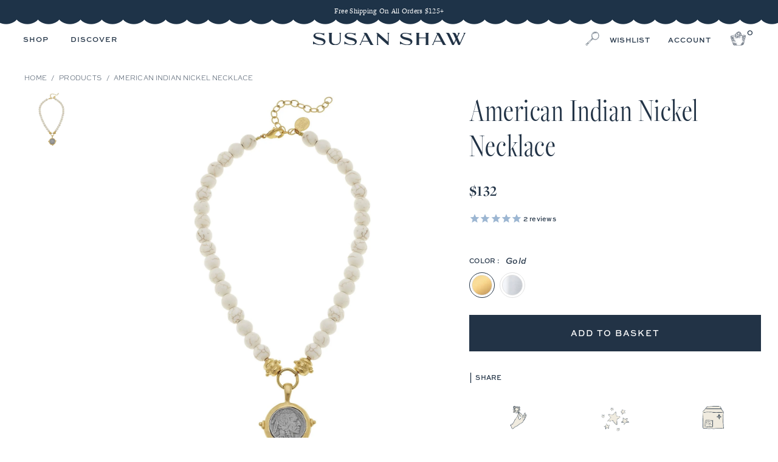

--- FILE ---
content_type: text/css
request_url: https://susanshaw.com/cdn/shop/t/273/assets/pdp.css?v=110739527585825479731766518961
body_size: 569
content:
.product-main{font-family:var(--sweet-sans-pro);font-weight:700}.custom-messaging{padding:17px 10px 21px;background:var(--colorEggShell);margin:0;text-align:center;font-size:12px;line-height:1.4}.custom-messaging a{text-decoration:underline;text-underline-offset:2px}@media screen and (min-width:769px){.custom-messaging{margin:20px 0 0;font-size:14px}}.product-tabs__panel .sku{font-size:12px;margin-bottom:5px}.product-tabs__panel ul{margin-bottom:20px!important}.product-tabs__panel ul li{margin-bottom:5px}.pdp_benefits--row{display:none;grid-template-columns:1fr 1fr;column-gap:13px;row-gap:10px;margin:10px 0;border-top:1px solid #F4F5F5;border-bottom:1px solid #F4F5F5;padding:20px 0}.pdp_benefits--box{display:flex;align-items:center;gap:12px}.pdp_box--image img{max-width:100%}.pdp_box--image{width:23%}.pdp_benefits--box p{margin:0;color:#223345;font-size:12px;font-style:normal;font-weight:400;line-height:normal;letter-spacing:.18px;font-family:Freight}.cta-links{height:35px}.cta-links .cta-wrapper{justify-content:flex-start}.swym-btn-container .swym-button{outline:none!important}.swym-wishlist-cta{display:flex}.swym-wishlist-cta:before{content:"\f08a";font-family:swym-font;margin-right:8px}#redo-checkbox{display:flex;margin:-30px 0 0 -10px;height:30px}.delivery-details{margin:10px 0;text-align:center;font-family:var(--sweet-sans-pro);font-weight:700}.delivery-details a{text-decoration:underline;text-underline-offset:5px}.delivery-details .delivery-details--estimate{margin:15px 0;color:#8d9871}.delivery-details .delivery-details--estimate .items_left{color:#8d9871;font-style:normal;font-weight:700;text-transform:uppercase;padding-right:3px}.delivery-details .delivery-details--estimate p{margin-bottom:10px}.delivery-details .delivery-details--copy p{margin:0}@media screen and (min-width:769px){.delivery-details .delivery-details--copy{margin-top:10px;padding:17px 10px 21px;background:var(--colorEggShell)}}.items_left{font-family:var(--sweet-sans-pro);font-style:normal;font-weight:700;text-transform:uppercase;color:var(--colorRedCoral)}@media screen and (max-width: 768px){.pdp_benefits--row{border-color:#223346}.product .other-colors{display:none!important}.product .collection_swatches{padding:10px 5px}.product .collection_swatches span{min-width:20px;width:20px;height:20px;border-radius:50%}}label.variant-images{width:100px;height:100px;color:transparent;background-size:cover}@media screen and (max-width:768px){#product-pink-for-a-purpose-1 .gallery-cell.is-selected,#product-pink-for-a-purpose-1 .gallery-cell{display:none!important}#product-pink-for-a-purpose-1 .flickity-slider .gallery-cell,#product-pink-for-a-purpose-1 .flickity-slider .gallery-cell.is-selected{display:block!important}}@media screen and (max-width:768px){.template-product .product_gallery_nav:not(.flickity-enabled){display:flex;overflow-x:hidden!important}.template-product .product_gallery_nav:not(.flickity-enabled) .gallery-cell:not(.slider_first_selected){display:none!important}.template-product .breadcrumb-wrapper,.template-product .breadcrumb-collection{display:none!important}.template-product .product_section .product-details-wrapper{padding:0 20px!important}.template-product .product_gallery,.template-product .product_gallery .image__container,.template-product .product_gallery .image__container img,.template-product .product_gallery .image__container video{min-height:450px;max-height:450px!important}.template-product .product_gallery_nav{padding-bottom:0}.template-product .product_gallery_nav:not(.flickity-enabled){flex-wrap:nowrap;overflow-x:scroll}.template-product .product_gallery_nav:not(.flickity-enabled) .gallery-cell{flex:0 0 20%}.template-product .product_gallery .image__container img{object-fit:cover}.template-product .product-block--form{margin-top:0!important}}.press-accolades-wrapper .shopify-section--divider{display:none}.press-accolades-wrapper .section,.press-accolades-wrapper .container{max-width:100%}.press-accolades-wrapper .container .column{width:100%;margin:0}.press-accolades-wrapper .pressAccolades{background:#6882ab;width:100%;z-index:5}.press-accolades-wrapper .paInner{display:flex;flex-wrap:wrap;padding:30px 40px;justify-content:center;max-width:1300px;margin:0 auto;align-items:center}.press-accolades-wrapper .pressQuote{text-align:center;padding:10px;display:block;max-width:1200px}.press-accolades-wrapper p.quoteText{font-size:40px;color:#fff;line-height:1.2}.press-accolades-wrapper p.quoteAuthor{font-size:16px;color:#fff}.press-accolades-wrapper .pressLogos{display:flex;align-items:center;width:100%;justify-content:space-between;max-width:1200px}.press-accolades-wrapper .pressLogo{padding:15px 20px}.press-accolades-wrapper .pressLogo.sl{width:35%;max-width:350px}.press-accolades-wrapper .pressLogo.wsj{width:30%;max-width:270px}.press-accolades-wrapper .pressLogo.veranda,.press-accolades-wrapper .pressLogo.gardenandgun{width:35%;max-width:350px;padding:15px 5%}.press-accolades-wrapper .pressLogo svg{max-width:100%}@media (max-width: 900px){.press-accolades-wrapper .pressQuote{margin-bottom:10px}.press-accolades-wrapper p.quoteText{font-size:20px;margin-bottom:10px;color:#fff;font-weight:lighter;line-height:1.2}.press-accolades-wrapper p.quoteAuthor{font-size:11px;color:#fff}.press-accolades-wrapper .pressAccolades{display:block;width:auto;margin-left:-20px;margin-right:-20px}.press-accolades-wrapper .paInner{padding:20px 10px}.press-accolades-wrapper .pressLogos{width:100%;margin-left:0}.press-accolades-wrapper .pressLogo{padding:5px 15px}.press-accolades-wrapper .pressLogo.sl{width:42%}.press-accolades-wrapper .pressLogo.wsj{width:25%}.press-accolades-wrapper .pressLogo.veranda{width:33%}}
/*# sourceMappingURL=/cdn/shop/t/273/assets/pdp.css.map?v=110739527585825479731766518961 */


--- FILE ---
content_type: image/svg+xml
request_url: https://susanshaw.com/cdn/shop/t/273/assets/ss-logo-inner.svg?v=176859282177109570541766518847
body_size: 255
content:
<svg xmlns="http://www.w3.org/2000/svg" xmlns:xlink="http://www.w3.org/1999/xlink" width="251" height="20.639" viewBox="0 0 251 20.639">
  <defs>
    <clipPath id="clip-path">
      <rect id="Rectangle_1" data-name="Rectangle 1" width="251" height="20.639" fill="none"/>
    </clipPath>
  </defs>
  <g id="Group_7" data-name="Group 7" transform="translate(0 -68.946)">
    <g id="Group_1" data-name="Group 1" transform="translate(0 68.946)">
      <path id="Path_1" data-name="Path 1" d="M117.578,113.285c-6.151-1.341-7.375-2.595-7.375-4.168,0-1.312,1.895-2.624,4.431-2.624a15.828,15.828,0,0,1,10.028,3.294h.262l-.029-4.081h-.233a2.94,2.94,0,0,1-1.837.583c-2.07,0-4.839-.962-8.249-.962-4.314,0-7.4,2.186-7.4,5.072,0,2.565,2.362,5.16,9.532,6.734,4.723,1.049,7.259,2.42,7.259,4.489,0,1.72-2.011,3.177-5.422,3.177-3.294,0-7.2-1.2-11.719-5.131h-.291v4.752h.291a3.1,3.1,0,0,1,1.895-.554c1.72,0,6.005,2.1,10.465,2.1,4.81,0,7.813-2.566,7.813-6.005,0-3.148-2.857-5.247-9.416-6.675" transform="translate(-55.051 -105.327)" fill="#223346"/>
      <path id="Path_2" data-name="Path 2" d="M11.048,113.285c-6.151-1.341-7.375-2.595-7.375-4.168,0-1.312,1.895-2.624,4.431-2.624a15.828,15.828,0,0,1,10.028,3.294h.262l-.029-4.081h-.233a2.94,2.94,0,0,1-1.837.583c-2.07,0-4.839-.962-8.249-.962-4.314,0-7.4,2.186-7.4,5.072,0,2.565,2.362,5.16,9.532,6.734,4.723,1.049,7.259,2.42,7.259,4.489,0,1.72-2.011,3.177-5.422,3.177-3.294,0-7.2-1.2-11.719-5.131H0v4.752H.291a3.1,3.1,0,0,1,1.895-.554c1.72,0,6.005,2.1,10.466,2.1,4.81,0,7.813-2.565,7.813-6.005,0-3.148-2.857-5.247-9.416-6.675" transform="translate(0 -105.327)" fill="#223346"/>
      <path id="Path_3" data-name="Path 3" d="M179.266,123.846l-8.8-16.733a2.6,2.6,0,0,0-2.245-1.545h-3.935v.291a2.972,2.972,0,0,1,1.765,1.614l-7.216,16.4a3.533,3.533,0,0,1-1.778,1.836v.262h3.294v-.233a1.3,1.3,0,0,1-.35-1.69l1.749-3.964h10.948l2.286,4.343a2.377,2.377,0,0,0,2.187,1.545h4.022v-.262a3.71,3.71,0,0,1-1.924-1.866m-16.98-4.985,4.452-10.091,5.312,10.091Z" transform="translate(-81.159 -105.452)" fill="#223346"/>
      <path id="Path_4" data-name="Path 4" d="M70.478,105.859a2.326,2.326,0,0,1,.875,1.866v10.931c0,3.294-2.886,5.772-6.7,5.772s-6.7-2.478-6.7-5.772V107.725a2.327,2.327,0,0,1,.874-1.866v-.291h-5.83v.291a2.327,2.327,0,0,1,.874,1.866v10.931c0,4.256,4.052,7.434,9.445,7.434s9.416-3.177,9.416-7.434V107.725a2.326,2.326,0,0,1,.875-1.866v-.291H70.478Z" transform="translate(-27.382 -105.452)" fill="#223346"/>
      <path id="Path_5" data-name="Path 5" d="M366.036,105.6v.233a2.382,2.382,0,0,1,.875,1.895v5.6H355.775v-5.6a2.382,2.382,0,0,1,.875-1.895v-.262h-5.83v.262a2.381,2.381,0,0,1,.874,1.895v16.091a2.326,2.326,0,0,1-.874,1.865v.292h5.83v-.292a2.326,2.326,0,0,1-.875-1.865v-9.27H366.91v9.328a2.3,2.3,0,0,1-.875,1.807v.292h5.83v-.292a2.326,2.326,0,0,1-.875-1.865V107.725a2.382,2.382,0,0,1,.875-1.895v-.262h-5.83Z" transform="translate(-181.29 -105.452)" fill="#223346"/>
      <path id="Path_6" data-name="Path 6" d="M481.543,105.568v.291a1.911,1.911,0,0,1,.291,2.187l-6.209,14.08-4.065-9.155,2.229-4.721a6.368,6.368,0,0,1,1.632-2.42v-.262H472.04v.291a1.51,1.51,0,0,1,.408,1.895l-1.651,3.5-1.76-3.964a2.608,2.608,0,0,0-2.274-1.72h-3.79v.291a3.087,3.087,0,0,1,1.778,1.662l3.763,8.568-2.917,6.183-7.084-15.3a2.44,2.44,0,0,0-2.216-1.4h-3.906v.291a3.406,3.406,0,0,1,2.157,2.012l8.4,18.1h2.478l3.85-8.158,3.583,8.158H475.3l7.841-17.724a6.057,6.057,0,0,1,1.632-2.42v-.262Z" transform="translate(-233.779 -105.452)" fill="#223346"/>
      <path id="Path_7" data-name="Path 7" d="M426.514,123.845l-8.8-16.733a2.6,2.6,0,0,0-2.245-1.545H411.53v.291a2.97,2.97,0,0,1,1.764,1.614l-7.215,16.4a3.533,3.533,0,0,1-1.778,1.836v.262H407.6v-.233a1.3,1.3,0,0,1-.35-1.691l1.749-3.964h10.948l2.286,4.343a2.377,2.377,0,0,0,2.187,1.545h4.022v-.262a3.71,3.71,0,0,1-1.924-1.866m-16.98-4.985,4.452-10.091L419.3,118.86Z" transform="translate(-208.927 -105.451)" fill="#223346"/>
      <path id="Path_8" data-name="Path 8" d="M307.048,113.285c-6.151-1.341-7.375-2.595-7.375-4.168,0-1.312,1.895-2.624,4.431-2.624a15.827,15.827,0,0,1,10.028,3.294h.262l-.03-4.081h-.233a2.94,2.94,0,0,1-1.837.583c-2.07,0-4.839-.962-8.249-.962-4.314,0-7.4,2.186-7.4,5.072,0,2.566,2.361,5.16,9.532,6.734,4.723,1.05,7.259,2.42,7.259,4.489,0,1.72-2.011,3.177-5.422,3.177-3.294,0-7.2-1.2-11.719-5.131H296v4.752h.291a3.1,3.1,0,0,1,1.895-.554c1.72,0,6.005,2.1,10.466,2.1,4.81,0,7.813-2.565,7.813-6.005,0-3.119-2.857-5.247-9.416-6.675" transform="translate(-152.961 -105.327)" fill="#223346"/>
      <path id="Path_9" data-name="Path 9" d="M233.607,105.859a2.326,2.326,0,0,1,.875,1.866V120.2l-14.663-13.176c-1.166-1.05-2.1-1.457-4.431-1.457v.291a3.293,3.293,0,0,1,1.458,3v14.955a2.326,2.326,0,0,1-.875,1.865v.292h3.119v-.292a2.326,2.326,0,0,1-.875-1.865V111.34l16.266,14.634h1.341l.029-18.249a2.326,2.326,0,0,1,.875-1.866v-.291h-3.119Z" transform="translate(-111.304 -105.452)" fill="#223346"/>
    </g>
  </g>
</svg>


--- FILE ---
content_type: image/svg+xml
request_url: https://cdn.shopify.com/s/files/1/3098/4704/files/press-gardenandgun.svg
body_size: 2861
content:
<svg viewBox="0 0 694.71 288.93" xmlns="http://www.w3.org/2000/svg" id="Layer_2">
  <defs>
    <style>
      .cls-1 {
        fill: #fff;
      }
    </style>
  </defs>
  <g data-name="Layer_1" id="Layer_1-2">
    <path d="M277.16,130.07h-34c6.12,7.47,11.8,14.4,17.96,21.92,21.24-6.89,42.74-5.31,63.1,7.51,1.87-2.33,3.59-4.47,5.31-6.61.36.08.71.17,1.07.25v38.29c-.42.11-.85.22-1.27.34-.63-1.53-1.18-3.11-1.92-4.59-3.6-7.25-6.28-15.23-11.09-21.57-11.98-15.78-35.86-18.37-50.89-6.2-1.63,1.32-3.04,4.14-2.94,6.19.96,20.49-5.73,38.58-16.29,55.71-1.65,2.67-2.29,6.6-1.91,9.77,1.16,9.83,4.2,19.16,9.75,27.52,9.94,14.95,28.35,21.12,44.24,14.77,7.81-3.12,12.51-8.77,12.92-17.33.33-6.81.41-13.65.2-20.46-.29-9.54-3.27-13.11-12.29-15.66-1.02-.29-1.99-.73-2.83-2.18h46.14c-1.76,1.2-2.41,1.96-3.18,2.11-6.81,1.33-9.11,5.64-8.98,12.24.2,9.49.09,19-.26,28.48-.07,1.97-1.3,4.72-2.87,5.68-21.48,13.19-44.29,16.85-68.37,8.24-13.54-4.84-22.95-14.43-29.11-27.31-.35-.73-.77-1.42-1.37-2.53-1.34,1.06-2.44,1.95-3.56,2.82-9.22,7.1-18.3,14.37-27.73,21.17-3.01,2.17-3.12,3.64-1.08,6.3,4.25,5.54,11.38,7.71,18.91,4.79,4.12-1.6,7.84-4.27,11.69-6.54,1.32-.78,2.48-1.81,4.14-3.05.22,1.31.51,1.86.35,2.19-5.74,11.09-23.79,19.44-35.58,15.7-4.17-1.33-8.14-4.46-11.23-7.69-2.53-2.65-4.21-3.09-7.55-1.83-14.51,5.5-29.51,8.49-45.04,6.15-21.78-3.27-30.98-21.76-20.28-41.17,3.32-6.02,8.56-10.96,12.68-16.58,1.12-1.52,2.27-3.95,1.84-5.53-5.86-21.51.56-40.14,13.31-57.18,10.91-14.58,25.15-25.09,42.04-32.66-1.29-.92-2.3-1.63-3.43-2.44.61-.64.88-1.17,1.28-1.32,10.18-3.75,10.9-4.82,7.97-15.29-2.55-9.13-5.66-18.11-8.32-27.21-.8-2.72-2.15-3.64-4.95-3.6-11,.14-22-.07-32.99.2-1.61.04-4.06,1.63-4.6,3.07-3.46,9.18-6.75,18.44-9.6,27.83-2.94,9.65-1.4,11.95,8.3,14.57.99.27,1.87.92,2.57,2.52h-33.68c1.06-1.3,1.38-2.11,1.84-2.2,7.38-1.57,11.23-6.9,13.71-13.32,11.94-30.88,23.75-61.82,35.6-92.74-1.21-10.92,11.56-12.45,12.98-21.6.53.17,1.05.34,1.58.51.76,1.94,1.61,3.86,2.26,5.83,10.6,32.24,21.18,64.5,31.78,96.74.62,1.89,1.29,3.78,2.02,5.63,6.5,16.43,8.29,17.68,25.65,17.96,4.38.07,9.54-3.54,10.16-8.03.88-6.41,1.36-12.92,1.38-19.39.09-26.65.23-53.31-.26-79.95-.18-9.71-2.01-10.91-11.47-13.63-.87-.25-1.66-.77-2.44-2.32,1.46-.24,2.92-.7,4.38-.69,18.15.13,36.32.04,54.46.58,15.39.45,27.83,10.28,31.1,23.66,4,16.34-1.95,30.61-16.22,38.85-2.27,1.31-4.63,2.46-6.27,3.33,8.38,13.42,16.64,26.61,24.87,39.83,5.49,8.81,11.79,16.62,22.71,18.93.36.08.59.71,1.56,1.93-2.03.31-3.47.71-4.9.72-7.33.07-14.69-.33-21.99.19-5.06.36-7.73-2.03-9.96-5.84-3.87-6.61-7.45-13.41-11.69-19.78-6.36-9.54-12.96-18.93-19.89-28.06-3.72-4.89-9.21-6.68-15.01-6.03,0,15.72-.38,31.01.19,46.26.23,6.05,5.65,8.56,11.06,10.04,1.46.4,2.91.8,4.37,1.2-.06.53-.11,1.07-.17,1.6ZM131.82,219.08c.99-.31,1.65-.42,2.22-.7,15.92-7.95,31.88-15.81,47.69-23.97,2.61-1.34,5.27-3.57,6.68-6.08,7.31-12.98,15.02-25.71,25.97-35.89,4.89-4.54,10.81-8.4,16.9-11.11,6.41-2.86,10.78,1.43,9.62,8.39-1.32,7.89-5.19,14.75-11.19,19.6-9.93,8.03-20.66,15.05-30.94,22.65-1.89,1.4-4.12,3.27-4.72,5.35-5.95,20.71-8.91,41.7-4.52,63.16.38,1.84,1.22,3.58,1.98,5.73,11.87-6.39,21.57-14.39,30.68-23.25,3.2-3.11,3.74-6.1,2.88-10.53-4.87-25.08-.72-48.1,17.23-67.35,3.69-3.96,8.33-7.04,13.18-11.06-1.88-3.05-3.56-6.5-5.88-9.43-6.83-8.6-16.34-12.61-26.86-13.86-48.77-5.83-81.76,29.54-90.75,61.71-2.42,8.66-3.25,17.58-.18,26.63ZM131.12,232.47c-5.65,6.44-9.89,13.22-10.87,21.66-1.74,15.08,6.55,25.26,21.74,25.12,9.04-.08,18.2-1.6,27.07-3.53,9.84-2.15,9.72-2.67,7.8-12.59-.16-.82-.25-1.64-.37-2.47-2.86-19.05.43-37.44,5.85-55.62.54-1.81,1-3.65,1.78-6.49-3.61,1.64-6.28,2.56-8.65,3.98-12.53,7.48-25,15.06-37.45,22.66-2.82,1.72-2.63,3.74-.43,6.08,4.78,5.08,10.54,7.37,17.48,6.7,1.49-.14,2.98-.27,5.45-.49-7.32,6.68-16.5,4.88-29.39-5.02ZM260.74,67.23c11.28.5,21.33-.59,29.75-7.26,10.29-8.16,13.52-24.17,7.93-36.92-5.23-11.94-17.99-18.51-32.17-16.97-3.65.4-4.77,1.85-4.8,5.32-.14,15.98-.46,31.97-.7,47.95-.04,2.45,0,4.91,0,7.88ZM176.01,77c-5.96-17.4-11.75-34.29-17.54-51.18-.36-.01-.72-.03-1.08-.04-6.12,16.9-12.24,33.79-18.56,51.22h37.17ZM198.22,185.24c.52.44,1.04.88,1.57,1.32,4.16-2.69,8.39-5.26,12.45-8.09,8.91-6.21,17.51-12.81,22.79-22.65,1.76-3.28,4.63-7.28.8-10.39-3.61-2.92-7.69-.17-10.25,2.45-5.79,5.91-11.4,12.1-16.29,18.76-4.25,5.79-7.42,12.37-11.07,18.6ZM257.13,168.62c-8.12,7.06-16.16,33.73-13.58,45.05,7.1-7.57,16.86-35.66,13.58-45.05Z" class="cls-1"></path>
    <path d="M348.26,129.58c1.35-1.16,1.77-1.85,2.29-1.93,10.84-1.67,13.65-9.13,13.66-18.72.03-29.3.18-58.61.11-87.91-.03-9.89-2.36-12.59-11.65-15.28-1.01-.29-1.96-.79-2.92-2.31,1.31-.27,2.62-.77,3.93-.77,21.47.13,42.97-.39,64.39.67,27.73,1.37,49.17,23.34,51.62,51.27,1.19,13.57.66,26.98-4.27,39.85-8.35,21.77-25.26,33.12-47.55,34.89-21.85,1.73-43.9.91-65.87,1.16-.89.01-1.78-.42-3.73-.92ZM382.81,61.03c-.1,0-.2,0-.3,0,0,14.17-.08,28.33.05,42.49.04,4.14.66,8.28,1.07,12.42.58,5.84,4.32,9.03,9.63,10.04,19.57,3.73,39.78-2.88,49.09-22.76,10.62-22.68,11.64-46.04.96-69.05-6.59-14.2-16.75-25.05-33.38-27.01-6.74-.8-13.62-.3-20.44-.49-4.79-.13-6.81,1.86-6.75,6.86.21,15.83.08,31.66.08,47.49Z" class="cls-1"></path>
    <path d="M568.52,244.97c0-14.14.02-28.29,0-42.43-.02-9.5-.04-19-.19-28.49-.2-11.97-3.65-16.54-15.08-20.46-.99-.34-1.86-1.03-2.57-2.58h38.03c.12.35.24.7.35,1.05-1.01.54-1.97,1.3-3.05,1.58-8.1,2.12-11.97,7.79-12.21,15.68-.76,25.81-1.26,51.63-1.72,77.45-.15,8.49.26,17,.14,25.49-.03,2.07-1.14,4.13-1.76,6.19-1.66-1.23-3.72-2.15-4.92-3.72-11.98-15.79-23.8-31.7-35.71-47.54-14.02-18.64-28.09-37.23-42.16-55.83-.67-.89-1.52-1.66-2.82-3.05-.27,1.9-.59,3.12-.58,4.34.11,27.66.13,55.32.43,82.98.14,13.11,2.48,15.82,15.06,19.79.68.21,1.23.85,3.16,2.23h-39.38c-.09-.46-.19-.91-.28-1.37,1.42-.56,2.8-1.26,4.26-1.65,6.39-1.73,10.02-6.07,10.69-12.41.97-9.09,1.77-18.24,1.92-27.38.33-20.33.3-40.66.26-60.99-.03-12.86-2.43-16.1-14.39-20.62-.56-.21-1.01-.71-2.8-2.02,2.85-.39,4.44-.79,6.03-.8,7.33-.06,14.67.14,21.99-.1,3.37-.11,5.5,1.02,7.5,3.7,21.82,29.24,43.74,58.39,65.65,87.57.97,1.29,2.01,2.53,3.01,3.79.38-.14.76-.27,1.14-.41Z" class="cls-1"></path>
    <path d="M101.89,10.87c1.39-1.69,3.09-3.77,5.68-6.93v39.58l-1.47.29c-.63-1.73-1.29-3.44-1.89-5.18-4.26-12.35-9.76-23.73-22.17-30.14C66.23.31,47.76,3.6,36.24,17.19c-14.15,16.69-17.82,36.69-15.87,57.62.96,10.25,3.5,20.8,7.62,30.21,7.78,17.75,23.72,25.45,41.89,22.25,11.3-1.99,17.95-9.41,18.4-20.85.24-6.15.3-12.32.12-18.47-.28-9.52-3.14-13.03-12.17-15.7-1.13-.33-2.2-.89-3.08-2.45h44.99l.28.87c-.86.54-1.66,1.38-2.59,1.56-6.4,1.23-8.64,5.3-8.59,11.48.08,9.66-.01,19.32-.38,28.97-.08,1.98-1.17,4.78-2.7,5.71-22.14,13.52-45.53,17.46-70.12,7.55C15,118.27,5.26,102.83,1.65,83.41-2.54,60.8.91,39.47,15.81,21.24,32.03,1.36,53.72-2.88,77.63,2.07c8.15,1.69,15.82,5.66,24.26,8.8Z" class="cls-1"></path>
    <path d="M589.92,21.25c0,3.13-.02,6.25,0,9.38.21,26.16.26,52.32.73,78.47.22,12.24,2.74,14.9,14.68,18.47.71.21,1.31.76,1.8,2.23h-37.74c-.11-.38-.22-.76-.33-1.14,1.04-.47,2.03-1.12,3.11-1.39,7.59-1.92,11.66-6.89,12.19-14.55.79-11.46,1.58-22.93,1.82-34.41.33-15.99,0-32,.24-47.99.18-12.12-1.03-23.1-16.68-25.29.15-.43.29-.85.44-1.28,1.37-.37,2.73-1.04,4.11-1.05,8-.1,16.01-.31,23.99.14,2.2.12,4.93,1.9,6.32,3.74,21.71,28.7,43.24,57.53,64.82,86.32,1.27,1.7,2.61,3.35,4.59,5.9.18-2.11.36-3.17.36-4.23-.02-22.16,0-44.33-.13-66.49-.08-13.89-3.17-18-16.32-22.57-.55-.19-1-.67-1.4-1.71,12.73-1.48,25.37-1.48,38.01-.69.06.49.12.98.19,1.47-.8.39-1.58.86-2.41,1.15-8.9,3.05-12.4,7.25-12.68,16.85-.75,25.64-1.27,51.29-1.76,76.94-.17,8.66.1,17.33,0,26-.02,1.66-.85,3.31-1.3,4.97-1.57-.99-3.6-1.64-4.65-3.03-15.41-20.3-30.69-40.71-46.02-61.07-10.22-13.57-20.47-27.13-30.73-40.67-1.28-1.7-2.69-3.3-4.04-4.94-.4.16-.8.32-1.2.48Z" class="cls-1"></path>
    <path d="M568.25,96.2c-.15,1.34-.17,2.7-.46,4-1.97,8.77-4.1,17.5-5.95,26.29-.63,3-1.97,4.1-5.06,4.09-28.83-.08-57.66-.02-86.49-.05-1.39,0-2.78-.37-4.46-1.81.99-.51,1.93-1.21,2.98-1.49,7.28-1.94,11.46-6.29,11.62-14.14.21-10.65.79-21.3.87-31.95.13-19,.03-38-.04-56.99-.01-2.82-.46-5.63-.67-8.44-.41-5.42-3.46-8.39-8.64-9.52-1.52-.33-2.98-.94-4.54-2.69,1.43-.29,2.87-.84,4.3-.85,25.66-.04,51.33.02,76.99-.06,3.16,0,4.82,1.1,5.82,4.12,2.42,7.26,5.15,14.41,7.7,21.63.46,1.31.64,2.72,1.3,5.64-2.02-1.6-2.88-2.13-3.55-2.84-.91-.97-1.78-2-2.48-3.12-12.86-20.59-32.39-24.29-54.43-21.33-1.27.17-3.24,2.31-3.27,3.57-.4,15.82-.47,31.65-.71,47.47-.06,4.07,1.16,6.32,5.77,5.57,2.61-.43,5.33-.19,7.96-.57,13.98-2.03,18.45-6.16,21.92-19.98.42-1.65,1.02-3.26,2.6-4.78,1.53,18.51,1.23,36.92,1.2,55.33-.48.13-.96.26-1.44.39-.6-.77-1.41-1.46-1.75-2.33-.91-2.32-1.55-4.75-2.41-7.09-5.95-16.08-13.92-17.51-30.85-17.27-1.03.01-2.93,2.36-2.92,3.6.15,15.82.49,31.63.97,47.45.13,4.4,2.85,6.86,7.17,7.68,11.33,2.14,22.61,1.9,33.58-1.58,8.91-2.83,14.33-9.99,19.15-17.52,2.3-3.58,4.37-7.31,6.54-10.97.57.18,1.13.36,1.7.53Z" class="cls-1"></path>
    <path d="M338.93,150.89h45.7c.12.43.24.87.37,1.3-1.17.52-2.29,1.21-3.51,1.53-6.21,1.64-9.77,5.56-10.14,12-.33,5.81-.57,11.64-.5,17.46.21,19.31-.19,38.66,1.13,57.9.98,14.34,7.1,27.03,22.51,30.95,18.75,4.76,39.08-1.2,43.54-27.36,1.72-10.1,1.96-20.52,2.08-30.81.17-14.14-.22-28.3-.76-42.43-.39-10.31-4.21-14.66-14.28-17.81-1.01-.32-1.92-.94-2.71-2.53h37.94c.14.29.28.58.42.86-.96.57-1.84,1.39-2.88,1.65-7.94,2.05-11.4,7.7-12.03,15.31-.62,7.46-.85,14.95-1.14,22.43-.67,16.96-.66,33.98-2.05,50.88-1.93,23.45-17.01,37.06-40.57,37.48-6.44.11-13.08-.11-19.33-1.52-17.56-3.96-29.11-19.2-29.39-38.66-.31-21.31-.1-42.63-.12-63.95,0-2.33.05-4.67-.09-6.99-.59-9.75-2.53-12.13-12.07-15.09-.87-.27-1.62-.89-2.43-1.35.09-.42.19-.84.28-1.25Z" class="cls-1"></path>
  </g>
</svg>

--- FILE ---
content_type: text/javascript; charset=utf-8
request_url: https://susanshaw.com/products/white-turquoise-w-mixed-metal-indian-coin.js
body_size: 705
content:
{"id":859550089263,"title":"American Indian Nickel Necklace","handle":"white-turquoise-w-mixed-metal-indian-coin","description":"\u003cul\u003e\n\u003cli\u003e\u003cem\u003eGenuine White Turquoise chain w\/ an actual Buffalo Nickel on the pendant \u003c\/em\u003e\u003c\/li\u003e\n\u003cli\u003e\u003cem\u003e6 inches with a 3 inch Extender Chain\u003c\/em\u003e\u003c\/li\u003e\n\u003cli\u003e\u003cem\u003eAvailable in Handcast 24K Gold or Handcast Sterling Silver Plating\u003c\/em\u003e\u003c\/li\u003e\n\u003cli\u003e\u003cem\u003e Handmade in San Antonio,TX\u003c\/em\u003e\u003c\/li\u003e\n\u003c\/ul\u003e","published_at":"2025-09-04T14:42:58-05:00","created_at":"2018-06-10T15:21:25-05:00","vendor":"Susan Shaw","type":"Necklace","tags":["$100 to $150","bentley","coin","Coins","fall24","Gameday","indian nickels","ivory","mother of pearl","necklace","neutral","Nickel","pearl","Pendant","ships_later","short","short necklace","Silver","team","white","White Turquoise","White Turquoise Strand","ww"],"price":13200,"price_min":13200,"price_max":13200,"available":true,"price_varies":false,"compare_at_price":null,"compare_at_price_min":0,"compare_at_price_max":0,"compare_at_price_varies":false,"variants":[{"id":8696842813487,"title":"Gold","option1":"Gold","option2":null,"option3":null,"sku":"Gold - 3919IG","requires_shipping":true,"taxable":true,"featured_image":{"id":3053939097647,"product_id":859550089263,"position":1,"created_at":"2018-06-10T15:21:28-05:00","updated_at":"2025-11-07T08:27:16-06:00","alt":"Gold","width":1500,"height":1500,"src":"https:\/\/cdn.shopify.com\/s\/files\/1\/3098\/4704\/products\/3919ig.jpg?v=1762525636","variant_ids":[8696842813487]},"available":true,"name":"American Indian Nickel Necklace - Gold","public_title":"Gold","options":["Gold"],"price":13200,"weight":0,"compare_at_price":null,"inventory_management":null,"barcode":"","featured_media":{"alt":"Gold","id":1310446190639,"position":1,"preview_image":{"aspect_ratio":1.0,"height":1500,"width":1500,"src":"https:\/\/cdn.shopify.com\/s\/files\/1\/3098\/4704\/products\/3919ig.jpg?v=1762525636"}},"quantity_rule":{"min":1,"max":null,"increment":1},"quantity_price_breaks":[],"requires_selling_plan":false,"selling_plan_allocations":[]},{"id":8696842846255,"title":"Silver","option1":"Silver","option2":null,"option3":null,"sku":"Silver - 3919IS","requires_shipping":true,"taxable":true,"featured_image":{"id":3053939130415,"product_id":859550089263,"position":2,"created_at":"2018-06-10T15:21:29-05:00","updated_at":"2020-08-07T21:24:24-05:00","alt":"Silver","width":1500,"height":1500,"src":"https:\/\/cdn.shopify.com\/s\/files\/1\/3098\/4704\/products\/3919is.jpg?v=1596853464","variant_ids":[8696842846255]},"available":true,"name":"American Indian Nickel Necklace - Silver","public_title":"Silver","options":["Silver"],"price":13200,"weight":0,"compare_at_price":null,"inventory_management":null,"barcode":"","featured_media":{"alt":"Silver","id":1310446223407,"position":2,"preview_image":{"aspect_ratio":1.0,"height":1500,"width":1500,"src":"https:\/\/cdn.shopify.com\/s\/files\/1\/3098\/4704\/products\/3919is.jpg?v=1596853464"}},"quantity_rule":{"min":1,"max":null,"increment":1},"quantity_price_breaks":[],"requires_selling_plan":false,"selling_plan_allocations":[]}],"images":["\/\/cdn.shopify.com\/s\/files\/1\/3098\/4704\/products\/3919ig.jpg?v=1762525636","\/\/cdn.shopify.com\/s\/files\/1\/3098\/4704\/products\/3919is.jpg?v=1596853464"],"featured_image":"\/\/cdn.shopify.com\/s\/files\/1\/3098\/4704\/products\/3919ig.jpg?v=1762525636","options":[{"name":"Color","position":1,"values":["Gold","Silver"]}],"url":"\/products\/white-turquoise-w-mixed-metal-indian-coin","media":[{"alt":"Gold","id":1310446190639,"position":1,"preview_image":{"aspect_ratio":1.0,"height":1500,"width":1500,"src":"https:\/\/cdn.shopify.com\/s\/files\/1\/3098\/4704\/products\/3919ig.jpg?v=1762525636"},"aspect_ratio":1.0,"height":1500,"media_type":"image","src":"https:\/\/cdn.shopify.com\/s\/files\/1\/3098\/4704\/products\/3919ig.jpg?v=1762525636","width":1500},{"alt":"Silver","id":1310446223407,"position":2,"preview_image":{"aspect_ratio":1.0,"height":1500,"width":1500,"src":"https:\/\/cdn.shopify.com\/s\/files\/1\/3098\/4704\/products\/3919is.jpg?v=1596853464"},"aspect_ratio":1.0,"height":1500,"media_type":"image","src":"https:\/\/cdn.shopify.com\/s\/files\/1\/3098\/4704\/products\/3919is.jpg?v=1596853464","width":1500}],"requires_selling_plan":false,"selling_plan_groups":[]}